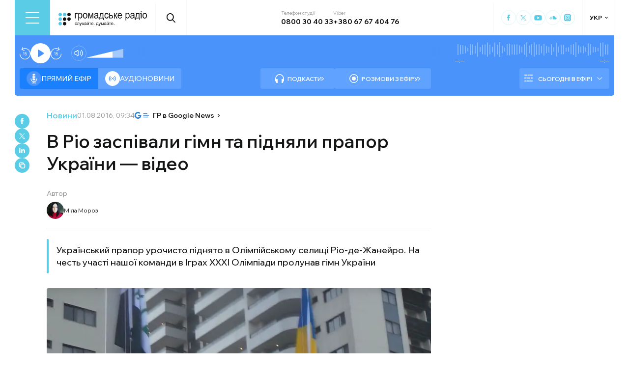

--- FILE ---
content_type: text/x-component
request_url: https://hromadske.radio/persons/mila-moroz?_rsc=3qkz4
body_size: -477
content:
0:["1769511009212",[["children",["locale","uk","d"],"children","persons",["persons",{"children":[["slug","mila-moroz","d"],{"children":["__PAGE__",{}]},"$undefined","$undefined",true]}],null,null]]]


--- FILE ---
content_type: image/svg+xml
request_url: https://hromadske.radio/app-store-badge.svg
body_size: 4588
content:
<svg width="134" height="40" viewBox="0 0 134 40" fill="none" xmlns="http://www.w3.org/2000/svg">
<g id="download-on-the-app-store-apple-logo-svgrepo-com 2" clip-path="url(#clip0_1244_4543)">
<g id="Group">
<path id="Vector" d="M129.966 39.3299H129.966H4.03949H4.03898C3.09934 39.3308 2.19914 38.9635 1.53598 38.3109C0.873129 37.6585 0.501304 36.7746 0.5 35.854V4.15055C0.501304 3.22928 0.873053 2.34477 1.53589 1.69156C2.199 1.03808 3.09931 0.669708 4.03949 0.669434C4.03953 0.669434 4.03958 0.669434 4.03962 0.669434L129.965 0.669434C130.43 0.669434 130.89 0.759834 131.32 0.935312C131.749 1.11078 132.139 1.36779 132.467 1.69135C132.794 2.01488 133.054 2.39859 133.231 2.82039C133.408 3.24218 133.499 3.69399 133.499 4.15009L133.5 35.8543C133.5 36.3101 133.409 36.7615 133.232 37.1829C133.055 37.6044 132.795 37.9877 132.467 38.3108C132.139 38.6339 131.75 38.8905 131.321 39.0654C130.891 39.2404 130.431 39.3304 129.966 39.3299Z" fill="black" stroke="black"/>
<path id="Vector_2" d="M27.3941 19.782C27.3635 16.4364 30.1724 14.8088 30.3009 14.7331C28.7101 12.4463 26.2444 12.1339 25.3779 12.109C23.307 11.8941 21.2983 13.3307 20.2433 13.3307C19.1674 13.3307 17.5429 12.1297 15.792 12.165C13.539 12.1993 11.4313 13.4854 10.2753 15.4825C7.88958 19.5546 9.66884 25.5388 11.9545 28.8303C13.0979 30.4434 14.4339 32.2423 16.1826 32.179C17.8934 32.1104 18.5325 31.1046 20.5971 31.1046C22.6427 31.1046 23.2428 32.179 25.0263 32.1385C26.8624 32.1105 28.0184 30.5192 29.1217 28.8926C30.443 27.046 30.9736 25.2253 30.9947 25.1319C30.9526 25.1174 27.4299 23.7908 27.3941 19.782ZM24.025 9.94366C24.9452 8.80911 25.5748 7.26558 25.4 5.69922C24.0682 5.75735 22.4027 6.60748 21.4435 7.71712C20.595 8.69493 19.8369 10.2976 20.0328 11.8048C21.5288 11.9148 23.0649 11.0606 24.025 9.94366Z" fill="white"/>
<g id="Group_2">
<path id="Vector_3" d="M52.1736 31.9476H49.7827L48.473 27.89H43.9206L42.673 31.9476H40.3452L44.8565 18.1337H47.6423L52.1736 31.9476ZM48.0782 26.1876L46.8937 22.5805C46.7684 22.212 46.5326 21.3443 46.1873 19.9782H46.1452C46.0062 20.5658 45.7841 21.4335 45.4798 22.5805L44.3154 26.1876H48.0782ZM63.7525 26.8447C63.7525 28.5387 63.2861 29.8778 62.3522 30.8608C61.5163 31.7358 60.4772 32.1728 59.238 32.1728C57.8999 32.1728 56.9376 31.7026 56.3533 30.7601V35.9865H54.1087V25.2607C54.1087 24.1967 54.0803 23.1058 54.0255 21.9868H55.9995L56.1248 23.5656H56.1669C56.9155 22.3761 58.0515 21.7813 59.576 21.7813C60.7677 21.7813 61.7627 22.2453 62.5586 23.1743C63.3535 24.1054 63.7525 25.3282 63.7525 26.8447ZM61.4658 26.9257C61.4658 25.9562 61.2447 25.1569 60.8004 24.5268C60.315 23.8718 59.6633 23.5438 58.8464 23.5438C58.2926 23.5438 57.7893 23.7265 57.3398 24.0867C56.8892 24.45 56.5944 24.9244 56.4565 25.5119C56.3949 25.7316 56.3599 25.9577 56.3522 26.1856V27.8474C56.3522 28.5709 56.5775 29.1823 57.0281 29.6826C57.4788 30.1809 58.0641 30.431 58.7842 30.431C59.6297 30.431 60.2877 30.1082 60.7583 29.4678C61.2299 28.8252 61.4658 27.9782 61.4658 26.9257ZM75.3724 26.8447C75.3724 28.5387 74.906 29.8778 73.9722 30.8608C73.1352 31.7358 72.0971 32.1728 70.8569 32.1728C69.5188 32.1728 68.5565 31.7026 67.9722 30.7601V35.9865H65.7276V25.2607C65.7276 24.1967 65.6991 23.1058 65.6444 21.9868H67.6184L67.7437 23.5656H67.7858C68.5333 22.3761 69.6693 21.7813 71.1948 21.7813C72.3856 21.7813 73.3805 22.2453 74.1785 23.1743C74.9723 24.1054 75.3724 25.3282 75.3724 26.8447ZM73.0846 26.9257C73.0846 25.9562 72.8625 25.1569 72.4182 24.5268C71.9329 23.8718 71.2833 23.5438 70.4663 23.5438C69.9125 23.5438 69.4093 23.7265 68.9576 24.0867C68.507 24.45 68.2133 24.9244 68.0753 25.5119C68.0069 25.7859 67.9701 26.0091 67.9701 26.1856V27.8474C67.9701 28.5709 68.1964 29.1823 68.6449 29.6826C69.0955 30.1798 69.6809 30.431 70.4031 30.431C71.2496 30.431 71.9076 30.1082 72.3772 29.4678C72.8488 28.8252 73.0846 27.9782 73.0846 26.9257ZM88.3642 28.0727C88.3642 29.2487 87.9473 30.2048 87.1187 30.9428C86.207 31.7483 84.9341 32.1521 83.3022 32.1521C81.7946 32.1521 80.586 31.8656 79.6742 31.2916L80.1933 29.447C81.1776 30.0221 82.2589 30.3086 83.4359 30.3086C84.2824 30.3086 84.9404 30.1196 85.41 29.7449C85.8806 29.3692 86.1185 28.8668 86.1185 28.2398C86.1185 27.6782 85.9216 27.208 85.5352 26.825C85.1468 26.443 84.5045 26.087 83.6023 25.76C81.1492 24.8579 79.9216 23.5386 79.9216 21.8031C79.9216 20.6696 80.3554 19.7416 81.2208 19.016C82.0862 18.2915 83.2338 17.9292 84.6614 17.9292C85.9364 17.9292 86.9987 18.1482 87.842 18.5852L87.2787 20.3893C86.4849 19.9658 85.589 19.754 84.5867 19.754C83.795 19.754 83.1738 19.9461 82.7295 20.328C82.3558 20.6696 82.1662 21.0858 82.1662 21.5799C82.1662 22.1249 82.3821 22.5774 82.8116 22.9324C83.1843 23.2594 83.8644 23.6154 84.8478 23.9974C86.0543 24.477 86.9408 25.0354 87.5082 25.6769C88.0799 26.3184 88.3642 27.1187 88.3642 28.0727ZM95.8044 23.6476H93.3303V28.4837C93.3303 29.7138 93.7662 30.3272 94.64 30.3272C95.0411 30.3272 95.3738 30.294 95.637 30.2245L95.6991 31.905C95.257 32.068 94.6748 32.15 93.9536 32.15C93.0671 32.15 92.3743 31.8832 91.8743 31.3497C91.3763 30.8161 91.1257 29.9224 91.1257 28.6643V23.6435H89.6518V21.9826H91.1257V20.1589L93.3303 19.5028V21.9826H95.8044V23.6476ZM106.945 26.8852C106.945 28.4163 106.501 29.6733 105.615 30.6563C104.687 31.6684 103.453 32.1728 101.915 32.1728C100.431 32.1728 99.2503 31.6881 98.3701 30.7196C97.49 29.7491 97.0499 28.5263 97.0499 27.0513C97.0499 25.5077 97.5047 24.2434 98.4112 23.2604C99.3198 22.2764 100.543 21.7844 102.081 21.7844C103.564 21.7844 104.754 22.2702 105.656 23.2397C106.517 24.1801 106.945 25.3946 106.945 26.8852ZM104.619 26.936C104.619 26.0236 104.419 25.241 104.017 24.586C103.547 23.795 102.873 23.3995 102 23.3995C101.101 23.3995 100.412 23.795 99.942 24.586C99.5398 25.241 99.3398 26.0371 99.3398 26.9776C99.3398 27.891 99.5398 28.6758 99.942 29.3287C100.427 30.1196 101.104 30.5151 101.981 30.5151C102.839 30.5151 103.512 30.1113 103.998 29.3089C104.411 28.6384 104.619 27.8505 104.619 26.936ZM114.245 23.9331C114.011 23.8915 113.774 23.871 113.537 23.8718C112.747 23.8718 112.137 24.1645 111.707 24.7541C111.335 25.2731 111.147 25.9292 111.147 26.7212V31.9476H108.903V25.1237C108.905 24.078 108.883 23.0325 108.837 21.9878H110.792L110.874 23.8936H110.937C111.174 23.2386 111.547 22.7103 112.059 22.3148C112.527 21.9692 113.096 21.7821 113.681 21.7813C113.889 21.7813 114.076 21.7958 114.242 21.8218L114.245 23.9331ZM124.283 26.4959C124.289 26.8323 124.261 27.1685 124.201 27.4997H117.467C117.492 28.4837 117.819 29.2373 118.444 29.7563C119.012 30.2193 119.745 30.4518 120.647 30.4518C121.644 30.4518 122.553 30.2961 123.371 29.9816L123.723 31.5168C122.767 31.9279 121.638 32.1323 120.336 32.1323C118.77 32.1323 117.54 31.6777 116.645 30.7705C115.752 29.8622 115.305 28.6415 115.305 27.1125C115.305 25.6115 115.721 24.3607 116.553 23.3632C117.425 22.2982 118.603 21.7657 120.086 21.7657C121.542 21.7657 122.644 22.2982 123.392 23.3632C123.985 24.2071 124.283 25.2534 124.283 26.4959ZM122.143 25.9219C122.159 25.2648 122.011 24.6991 121.707 24.2206C121.318 23.604 120.72 23.2968 119.919 23.2968C119.185 23.2968 118.587 23.5968 118.133 24.1988C117.759 24.6773 117.537 25.2524 117.468 25.9198L122.143 25.9219Z" fill="white"/>
</g>
<g id="Group_3">
<path id="Vector_4" d="M43.274 13.2501C42.6497 13.2501 42.1096 13.22 41.66 13.1691V6.49053C42.2888 6.39477 42.9242 6.34757 43.5604 6.34936C46.1345 6.34936 47.32 7.5981 47.32 9.63364C47.32 11.9816 45.9197 13.2501 43.274 13.2501ZM43.6509 7.20573C43.3035 7.20573 43.0076 7.22649 42.7623 7.27631V12.3532C42.895 12.374 43.1498 12.3833 43.5077 12.3833C45.1943 12.3833 46.1545 11.4367 46.1545 9.66374C46.1545 8.08285 45.2859 7.20573 43.6509 7.20573ZM51.0143 13.3009C49.5635 13.3009 48.6234 12.2328 48.6234 10.7827C48.6234 9.27137 49.5835 8.19392 51.0964 8.19392C52.5261 8.19392 53.4874 9.21117 53.4874 10.7028C53.4874 12.2328 52.4967 13.3009 51.0143 13.3009ZM51.0564 8.98903C50.2594 8.98903 49.7488 9.72395 49.7488 10.7516C49.7488 11.7595 50.27 12.4944 51.0459 12.4944C51.8218 12.4944 52.343 11.7086 52.343 10.7308C52.343 9.73433 51.8323 8.98903 51.0564 8.98903ZM61.7604 8.2946L60.2075 13.1899H59.1957L58.5525 11.064C58.3925 10.544 58.2593 10.0164 58.1535 9.48313H58.1324C58.0513 10.0167 57.8976 10.5512 57.7344 11.064L57.0501 13.1899H56.0278L54.5665 8.2946H55.7004L56.2626 10.6218C56.3952 11.1761 56.5068 11.6993 56.5995 12.1934H56.6205C56.7016 11.7813 56.8343 11.2664 57.029 10.6322L57.7344 8.29564H58.6335L59.3084 10.5824C59.4716 11.1367 59.6042 11.6806 59.7074 12.1944H59.7369C59.8085 11.691 59.9211 11.1564 60.0738 10.5824L60.677 8.29564L61.7604 8.2946ZM67.4772 13.1899H66.3738V10.3789C66.3738 9.51323 66.0369 9.07934 65.3726 9.07934C64.7188 9.07934 64.2693 9.63364 64.2693 10.2782V13.1899H63.1659V9.69385C63.1659 9.26099 63.1554 8.797 63.1248 8.29356H64.0955L64.1471 9.04924H64.1777C64.4746 8.52608 65.0768 8.19392 65.7516 8.19392C66.7939 8.19392 67.4782 8.97969 67.4782 10.2585L67.4772 13.1899ZM70.5198 13.1899H69.4154V6.04834H70.5198V13.1899ZM74.5426 13.3009C73.0929 13.3009 72.1517 12.2328 72.1517 10.7827C72.1517 9.27137 73.1119 8.19392 74.6237 8.19392C76.0545 8.19392 77.0147 9.21117 77.0147 10.7028C77.0157 12.2328 76.024 13.3009 74.5426 13.3009ZM74.5837 8.98903C73.7867 8.98903 73.2761 9.72395 73.2761 10.7516C73.2761 11.7595 73.7983 12.4944 74.5721 12.4944C75.3491 12.4944 75.8692 11.7086 75.8692 10.7308C75.8702 9.73433 75.3607 8.98903 74.5837 8.98903ZM81.3649 13.1899L81.2849 12.6262H81.2554C80.9185 13.0798 80.4268 13.3009 79.8036 13.3009C78.9139 13.3009 78.2822 12.6864 78.2822 11.8602C78.2822 10.6519 79.3445 10.027 81.1838 10.027V9.93674C81.1838 9.29213 80.8374 8.96931 80.1531 8.96931C79.6635 8.96931 79.234 9.09076 78.856 9.33262L78.6318 8.61743C79.0908 8.33509 79.6635 8.19392 80.3363 8.19392C81.6334 8.19392 82.2882 8.86862 82.2882 10.2191V12.0221C82.2882 12.5162 82.3103 12.8992 82.3598 13.1909L81.3649 13.1899ZM81.2133 10.7516C79.9878 10.7516 79.373 11.0443 79.373 11.7387C79.373 12.2526 79.6899 12.5038 80.1299 12.5038C80.6911 12.5038 81.2133 12.0813 81.2133 11.5073V10.7516ZM87.646 13.1899L87.5944 12.4041H87.5639C87.247 12.9978 86.7142 13.3009 85.9699 13.3009C84.7729 13.3009 83.8864 12.2629 83.8864 10.8024C83.8864 9.27137 84.8055 8.19288 86.0604 8.19288C86.7248 8.19288 87.1954 8.41397 87.4607 8.85824H87.4828V6.04834H88.5872V11.8706C88.5872 12.3439 88.5988 12.7871 88.6283 13.1899H87.646ZM87.4828 10.3094C87.4828 9.6243 87.0227 9.0399 86.3205 9.0399C85.5024 9.0399 85.0024 9.75509 85.0024 10.762C85.0024 11.7491 85.5214 12.4249 86.2984 12.4249C86.9922 12.4249 87.4828 11.8301 87.4828 11.1253V10.3094ZM95.5895 13.3009C94.1398 13.3009 93.1996 12.2328 93.1996 10.7827C93.1996 9.27137 94.1598 8.19392 95.6716 8.19392C97.1024 8.19392 98.0625 9.21117 98.0625 10.7028C98.0636 12.2328 97.0729 13.3009 95.5895 13.3009ZM95.6305 8.98903C94.8346 8.98903 94.324 9.72395 94.324 10.7516C94.324 11.7595 94.8451 12.4944 95.62 12.4944C96.397 12.4944 96.9171 11.7086 96.9171 10.7308C96.9192 9.73433 96.4086 8.98903 95.6305 8.98903ZM103.996 13.1899H102.892V10.3789C102.892 9.51323 102.555 9.07934 101.891 9.07934C101.237 9.07934 100.788 9.63364 100.788 10.2782V13.1899H99.6839V9.69385C99.6839 9.26099 99.6734 8.797 99.6428 8.29356H100.614L100.665 9.04924H100.696C100.991 8.52608 101.595 8.19288 102.269 8.19288C103.311 8.19288 103.996 8.97865 103.996 10.2575V13.1899ZM111.42 9.11048H110.206V11.4875C110.206 12.0927 110.418 12.3948 110.848 12.3948C111.043 12.3948 111.206 12.374 111.338 12.3439L111.368 13.1702C111.154 13.2511 110.868 13.2916 110.512 13.2916C109.642 13.2916 109.122 12.8183 109.122 11.5789V9.11048H108.398V8.2946H109.122V7.39776L110.206 7.07494V8.29356H111.42V9.11048ZM117.261 13.1899H116.158V10.3997C116.158 9.52361 115.823 9.08038 115.157 9.08038C114.585 9.08038 114.053 9.46341 114.053 10.2388V13.1899H112.95V6.04834H114.053V8.98903H114.075C114.422 8.45549 114.925 8.19288 115.568 8.19288C116.618 8.19288 117.261 8.99838 117.261 10.2782V13.1899ZM123.245 11.0038H119.934C119.955 11.9308 120.577 12.4539 121.498 12.4539C121.988 12.4539 122.438 12.373 122.836 12.2224L123.008 12.9781C122.538 13.1795 121.986 13.2802 121.342 13.2802C119.79 13.2802 118.87 12.3128 118.87 10.8128C118.87 9.31186 119.812 8.18353 121.218 8.18353C122.487 8.18353 123.283 9.11048 123.283 10.5108C123.29 10.676 123.277 10.8415 123.245 11.0038ZM122.233 10.2284C122.233 9.47275 121.847 8.93921 121.141 8.93921C120.508 8.93921 120.006 9.48313 119.935 10.2284H122.233Z" fill="white"/>
</g>
</g>
</g>
<defs>
<clipPath id="clip0_1244_4543">
<rect width="134" height="40" fill="white"/>
</clipPath>
</defs>
</svg>


--- FILE ---
content_type: text/x-component
request_url: https://hromadske.radio/news?_rsc=3qkz4
body_size: -44
content:
0:["1769511009212",[["children",["locale","uk","d"],"children","news","children",["news","","oc"],[["news","","oc"],{"children":["__PAGE__",{}]},"$undefined","$undefined",true],null,null]]]
